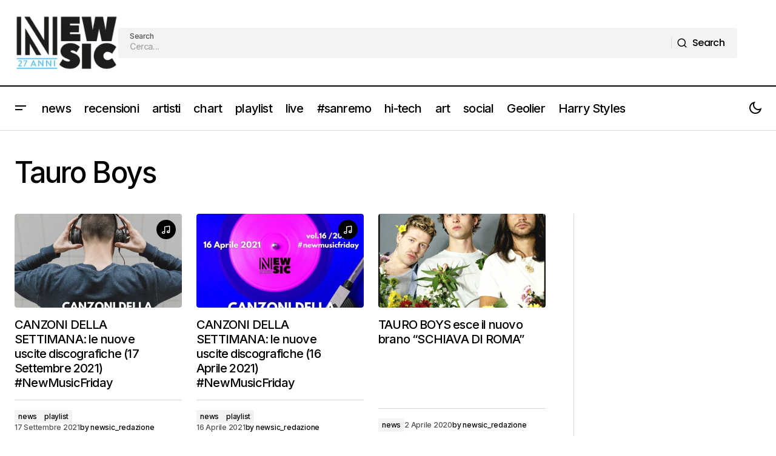

--- FILE ---
content_type: text/html; charset=utf-8
request_url: https://www.google.com/recaptcha/api2/aframe
body_size: 268
content:
<!DOCTYPE HTML><html><head><meta http-equiv="content-type" content="text/html; charset=UTF-8"></head><body><script nonce="xR4JlJiNNulnRGHsGH8FkQ">/** Anti-fraud and anti-abuse applications only. See google.com/recaptcha */ try{var clients={'sodar':'https://pagead2.googlesyndication.com/pagead/sodar?'};window.addEventListener("message",function(a){try{if(a.source===window.parent){var b=JSON.parse(a.data);var c=clients[b['id']];if(c){var d=document.createElement('img');d.src=c+b['params']+'&rc='+(localStorage.getItem("rc::a")?sessionStorage.getItem("rc::b"):"");window.document.body.appendChild(d);sessionStorage.setItem("rc::e",parseInt(sessionStorage.getItem("rc::e")||0)+1);localStorage.setItem("rc::h",'1768817069515');}}}catch(b){}});window.parent.postMessage("_grecaptcha_ready", "*");}catch(b){}</script></body></html>